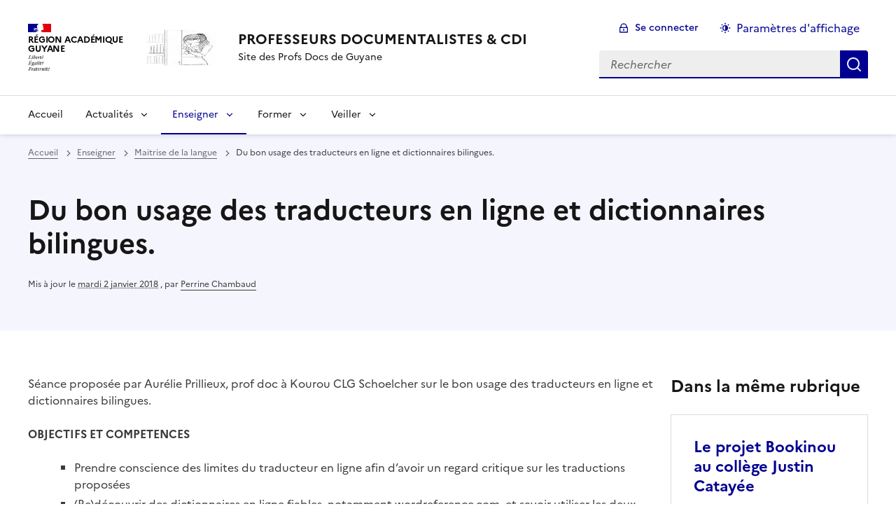

--- FILE ---
content_type: text/html; charset=utf-8
request_url: https://doc.dis.ac-guyane.fr/Du-bon-usage-des-traducteurs-en-ligne-et-dictionnaires-bilingues.html
body_size: 10383
content:
<!DOCTYPE html>
<html dir="ltr" lang="fr" class="ltr fr no-js" data-fr-scheme="system">
<head>
	<script type='text/javascript'>/*<![CDATA[*/(function(H){H.className=H.className.replace(/\bno-js\b/,'js')})(document.documentElement);/*]]>*/</script>
	<title>PROFESSEURS DOCUMENTALISTES &amp; CDI - Site des Profs Docs de Guyane</title>
	<meta name="description" content="Site officiel des professeurs documentalistes de l&#039;acad&#233;mie de Guyane" />
	<meta http-equiv="Content-Type" content="text/html; charset=utf-8" />
<meta name="viewport" content="width=device-width, initial-scale=1" />


<link rel="alternate" type="application/rss+xml" title="Syndiquer tout le site" href="spip.php?page=backend" />


<link rel="stylesheet" href="squelettes-dist/css/spip.css?1764939192" type="text/css" />
<script>
var mediabox_settings={"auto_detect":true,"ns":"box","tt_img":true,"sel_g":"#documents_portfolio a[type='image\/jpeg'],#documents_portfolio a[type='image\/png'],#documents_portfolio a[type='image\/gif']","sel_c":".mediabox","str_ssStart":"Diaporama","str_ssStop":"Arr\u00eater","str_cur":"{current}\/{total}","str_prev":"Pr\u00e9c\u00e9dent","str_next":"Suivant","str_close":"Fermer","str_loading":"Chargement\u2026","str_petc":"Taper \u2019Echap\u2019 pour fermer","str_dialTitDef":"Boite de dialogue","str_dialTitMed":"Affichage d\u2019un media","splash_url":"","lity":{"skin":"_simple-dark","maxWidth":"90%","maxHeight":"90%","minWidth":"400px","minHeight":"","slideshow_speed":"2500","opacite":"0.9","defaultCaptionState":"expanded"}};
</script>
<!-- insert_head_css -->
<link rel="stylesheet" href="plugins-dist/mediabox/lib/lity/lity.css?1764940470" type="text/css" media="all" />
<link rel="stylesheet" href="plugins-dist/mediabox/lity/css/lity.mediabox.css?1764940470" type="text/css" media="all" />
<link rel="stylesheet" href="plugins-dist/mediabox/lity/skins/_simple-dark/lity.css?1764940470" type="text/css" media="all" /><link rel='stylesheet' type='text/css' media='all' href='plugins-dist/porte_plume/css/barre_outils.css?1764940472' />
<link rel='stylesheet' type='text/css' media='all' href='local/cache-css/cssdyn-css_barre_outils_icones_css-3a88f467.css?1765221399' />

<!-- Debut CS -->
<link rel="stylesheet" href="local/couteau-suisse/header.css" type="text/css" media="all" />
<!-- Fin CS -->

<link rel='stylesheet' type='text/css' media='all' href='sites/doc.dis.ac-guyane.fr//plugins/jquery_ui/css/ui/jquery-ui.css' />
<link rel="stylesheet" href="sites/doc.dis.ac-guyane.fr//plugins/modeles_media/css/media.css" type="text/css" media="all" /><link rel="stylesheet" href="sites/doc.dis.ac-guyane.fr//plugins/albums/css/albums.css" type="text/css" />


<link rel="stylesheet" href="sites/doc.dis.ac-guyane.fr//plugins/squelette-spip-dsfr-main-1.11.0/v1.11.0/dsfr/dsfr.min.css?1720787982" type="text/css" />
<link rel="stylesheet" href="sites/doc.dis.ac-guyane.fr//plugins/squelette-spip-dsfr-main-1.11.0/v1.11.0/dsfr/utility/utility.main.css?1720787982" type="text/css" />
<link rel="stylesheet" href="sites/doc.dis.ac-guyane.fr//plugins/squelette-spip-dsfr-main-1.11.0/v1.11.0/dsfr/dsfr.spip.css?1764759448" type="text/css" />
<link rel="stylesheet" href="sites/doc.dis.ac-guyane.fr//plugins/squelette-spip-dsfr-main-1.11.0/v1.11.0/dsfr/perso.css?1725964108" type="text/css" />



<script src="prive/javascript/jquery.js?1764939440" type="text/javascript"></script>

<script src="prive/javascript/jquery.form.js?1764939440" type="text/javascript"></script>

<script src="prive/javascript/jquery.autosave.js?1764939440" type="text/javascript"></script>

<script src="prive/javascript/jquery.placeholder-label.js?1764939440" type="text/javascript"></script>

<script src="prive/javascript/ajaxCallback.js?1764939440" type="text/javascript"></script>

<script src="prive/javascript/js.cookie.js?1764939440" type="text/javascript"></script>

<script src="sites/doc.dis.ac-guyane.fr//plugins/jquery_ui/prive/javascript/ui/jquery-ui.js?1730746761" type="text/javascript"></script>
<!-- insert_head -->
<script src="plugins-dist/mediabox/lib/lity/lity.js?1764940470" type="text/javascript"></script>
<script src="plugins-dist/mediabox/lity/js/lity.mediabox.js?1764940470" type="text/javascript"></script>
<script src="plugins-dist/mediabox/javascript/spip.mediabox.js?1764940470" type="text/javascript"></script><script type='text/javascript' src='plugins-dist/porte_plume/javascript/jquery.markitup_pour_spip.js?1764940472'></script>
<script type='text/javascript' src='plugins-dist/porte_plume/javascript/jquery.previsu_spip.js?1764940472'></script>
<script type='text/javascript' src='local/cache-js/jsdyn-javascript_porte_plume_start_js-030e6f11.js?1765221399'></script>

<!-- Debut CS -->
<script src="local/couteau-suisse/header.js" type="text/javascript"></script>
<!-- Fin CS -->

<script type='text/javascript' src='local/cache-js/jsdyn-jquery_cookiebar_js-3c0a4ee3.js?1765221399'></script>
<script type='text/javascript' src='sites/doc.dis.ac-guyane.fr//plugins/squelette-spip-dsfr-main-1.11.0/v1.11.0/js/jquery.cookiebar.call.js'></script><script src="sites/doc.dis.ac-guyane.fr//plugins/legendes/javascript/jquery.annotate.js" type="text/javascript"></script><link rel="stylesheet" href="sites/doc.dis.ac-guyane.fr//plugins/legendes/legendes.css" type="text/css" media="screen" />






<meta name="generator" content="SPIP 4.4.7" />





<meta name="theme-color" content="#000091"><!-- Défini la couleur de thème du navigateur (Safari/Android) -->
<link rel="apple-touch-icon" href="sites/doc.dis.ac-guyane.fr//plugins/squelette-spip-dsfr-main-1.11.0/v1.11.0/favicon/apple-touch-icon.png"><!-- 180×180 -->
<link rel="icon" href="sites/doc.dis.ac-guyane.fr//plugins/squelette-spip-dsfr-main-1.11.0/v1.11.0/favicon/favicon.svg" type="image/svg+xml">
<link rel="shortcut icon" href="sites/doc.dis.ac-guyane.fr//plugins/squelette-spip-dsfr-main-1.11.0/v1.11.0/favicon/favicon.ico" type="image/x-icon"><!-- 32×32 -->
<link rel="manifest" href="sites/doc.dis.ac-guyane.fr//plugins/squelette-spip-dsfr-main-1.11.0/v1.11.0/favicon/manifest.webmanifest" crossorigin="use-credentials"></head>

<body id="top"  class="pas_surlignable page_article ">
<header role="banner" class="fr-header">
    <div class="fr-header__body">
        <div class="fr-container">
            <div class="fr-header__body-row">
                <div class="fr-header__brand fr-enlarge-link">
                    <div class="fr-header__brand-top">
                        <div class="fr-header__logo">
                            <p class="fr-logo">
                                Région Académique<br>Guyane
								
                            </p>
                        </div>
                         
                            <div class="fr-header__operator">
                                <img
	src="IMG/logo/siteon0.jpg?1499193242" class='fr-responsive-img'
	width="100"
	height="158" alt='Logo du site PROFESSEURS DOCUMENTALISTES &#38; CDI'/>
                                <!-- L’alternative de l’image (attribut alt) doit impérativement être renseignée et reprendre le texte visible dans l’image -->
                            </div>
                        
                        <div class="fr-header__navbar">
                            <button class="fr-btn--search fr-btn" data-fr-opened="false" aria-controls="modal-recherche" title="Rechercher">
                                Rechercher
                            </button>
                            <button class="fr-btn--menu fr-btn" data-fr-opened="false" aria-controls="modal-menu" aria-haspopup="menu" title="Menu" id="fr-btn-menu-mobile-3">
                                Menu
                            </button>
                        </div>
                    </div>
                    <div class="fr-header__service">
                        <a href="https://doc.dis.ac-guyane.fr" title="Accueil - PROFESSEURS DOCUMENTALISTES  &amp; CDI"   aria-label="revenir à l'accueil du site">
                            <p class="fr-header__service-title">PROFESSEURS DOCUMENTALISTES  &amp; CDI</p>
                        </a>
                        <p class="fr-header__service-tagline">Site des Profs Docs de Guyane</p>
                    </div>
                </div>
                <div class="fr-header__tools">
                    <div class="fr-header__tools-links">
                        <ul class="fr-btns-group">
                             
                             <li>
                            <a class="fr-btn fr-fi-lock-line" href="spip.php?page=connexion&amp;url=Du-bon-usage-des-traducteurs-en-ligne-et-dictionnaires-bilingues.html" aria-label="ouvrir le formulaire de connexion" title="connexion" rel="nofollow">Se connecter</a>
                            </li>
                            
                            
                            
							<li>
								<button class="fr-link fr-fi-theme-fill fr-link--icon-left fr-pt-0" aria-controls="fr-theme-modal" data-fr-opened="false" aria-label="Changer les paramêtres d'affichage" title="Paramètres d'affichage">Paramètres d'affichage</button>
							</li>
                        </ul>
                    </div>
					<!-- PERSONNALISATION GUYANE - Affichage du nom de l'utilisateur connecté -->
                    
                    <div class="fr-header__search fr-modal" id="modal-recherche">
                        <div class="fr-container fr-container-lg--fluid">
                            <button class="fr-btn--close fr-btn" aria-controls="modal-recherche">Fermer</button>
                                <form action="spip.php?page=recherche" method="get">
	<div class="fr-search-bar" id="formulaire_recherche" role="search">
		<input name="page" value="recherche" type="hidden"
>

		
		<label for="recherche" class="fr-label">Rechercher :</label>
		<input type="search" class="fr-input" size="10" placeholder="Rechercher" name="recherche" id="recherche" accesskey="4" autocapitalize="off" autocorrect="off"
		/><button type="submit" class="fr-btn" value="Rechercher" title="Rechercher" />


</div>
</form>

                        </div>
                    </div>
                </div>
            </div>
        </div>
    </div>
    <div class="fr-header__menu fr-modal" id="modal-menu" aria-labelledby="fr-btn-menu-mobile-1">
        <div class="fr-container">
            <button class="fr-btn--close fr-btn" aria-controls="modal-menu">Fermer</button>
            <div class="fr-header__menu-links"></div>
			   <nav class="fr-nav" id="header-navigation" role="navigation" aria-label="Menu principal">
    <ul class="fr-nav__list">
		<li class="fr-nav__item active">
			<a class="fr-nav__link active" href="https://doc.dis.ac-guyane.fr" target="_self"   aria-label="revenir à l'accueil du site" title="Accueil">Accueil</a>
		</li>
        
        <li class="fr-nav__item">
            
                <button class="fr-nav__btn" aria-expanded="false" aria-controls="mega-menu-5"  aria-label="Déplier la rubrique Actualités">Actualités</button>
                <div class="fr-collapse fr-mega-menu" id="mega-menu-5" tabindex="-1">
                    <div class="fr-container fr-container--fluid fr-container-lg">
                        <button class="fr-btn--close fr-btn" aria-controls="mega-menu-5">Fermer</button>
                        <div class="fr-grid-row fr-grid-row-lg--gutters">
                            <div class="fr-col-12 fr-col-lg-8 fr-col-offset-lg-4--right fr-mb-4v">
                                <div class="fr-mega-menu__leader">
                                    <h4 class="fr-h4 fr-mb-2v">Actualités</h4>
                                    <p class="fr-hidden fr-unhidden-lg"></p>
                                    <a class="fr-link fr-fi-arrow-right-line fr-link--icon-right fr-link--align-on-content" href="-accompagner-.html" aria-label="Ouvrir la rubrique Actualités" title="Voir tout">Voir toute la rubrique</a>
                                </div>
                            </div>
                        
                        <div class="fr-col-12 fr-col-lg-3">
                            <h5 class="fr-mega-menu__category">
                                <a class="fr-nav__link" href="-Archives-.html" target="_self"  aria-label="Ouvrir la rubrique Archives" title="Archives">Archives</a>
                            </h5>
                            
                            <ul class="fr-mega-menu__list">
                                
                                <li>
                                    <a class="fr-nav__link" href="-pole-vie-de-l-eleve-.html" target="_self"  aria-label="Ouvrir la rubrique Bulletins académiques Pôle vie de l&#8217;élève" title="Bulletins académiques Pôle vie de l&#8217;élève">Bulletins académiques Pôle vie de l&#8217;élève</a>
                                </li>
                                
                                <li>
                                    <a class="fr-nav__link" href="-revue-de-presse-.html" target="_self"  aria-label="Ouvrir la rubrique Revue de presse" title="Revue de presse">Revue de presse</a>
                                </li>
                                

                            </ul>
                            
                        </div>
                        
                        <div class="fr-col-12 fr-col-lg-3">
                            <h5 class="fr-mega-menu__category">
                                <a class="fr-nav__link" href="-Ressources-112-.html" target="_self"  aria-label="Ouvrir la rubrique Ressources" title="Ressources">Ressources</a>
                            </h5>
                            
                        </div>
                        
                        <div class="fr-col-12 fr-col-lg-3">
                            <h5 class="fr-mega-menu__category">
                                <a class="fr-nav__link" href="-Textes-academiques-92-.html" target="_self"  aria-label="Ouvrir la rubrique Textes académiques" title="Textes académiques">Textes académiques</a>
                            </h5>
                            
                        </div>
                        
                        <div class="fr-col-12 fr-col-lg-3">
                            <h5 class="fr-mega-menu__category">
                                <a class="fr-nav__link" href="-Textes-institutionnels-91-.html" target="_self"  aria-label="Ouvrir la rubrique Textes institutionnels" title="Textes institutionnels">Textes institutionnels</a>
                            </h5>
                            
                        </div>
                        
                        </div>
                    </div>
                </div>
            
        </li>
        
        <li class="fr-nav__item">
            
                <button class="fr-nav__btn" aria-expanded="false" aria-controls="mega-menu-1" on aria-current="true" aria-label="Déplier la rubrique Enseigner">Enseigner</button>
                <div class="fr-collapse fr-mega-menu" id="mega-menu-1" tabindex="-1">
                    <div class="fr-container fr-container--fluid fr-container-lg">
                        <button class="fr-btn--close fr-btn" aria-controls="mega-menu-1">Fermer</button>
                        <div class="fr-grid-row fr-grid-row-lg--gutters">
                            <div class="fr-col-12 fr-col-lg-8 fr-col-offset-lg-4--right fr-mb-4v">
                                <div class="fr-mega-menu__leader">
                                    <h4 class="fr-h4 fr-mb-2v">Enseigner</h4>
                                    <p class="fr-hidden fr-unhidden-lg"></p>
                                    <a class="fr-link fr-fi-arrow-right-line fr-link--icon-right fr-link--align-on-content" href="-01-enseigner-.html" aria-label="Ouvrir la rubrique Enseigner" title="Voir tout">Voir toute la rubrique</a>
                                </div>
                            </div>
                        
                        <div class="fr-col-12 fr-col-lg-3">
                            <h5 class="fr-mega-menu__category">
                                <a class="fr-nav__link" href="-rubrique-12-.html" target="_self"  aria-label="Ouvrir la rubrique DOC" title="DOC">DOC</a>
                            </h5>
                            
                            <ul class="fr-mega-menu__list">
                                
                                <li>
                                    <a class="fr-nav__link" href="-maitrise-de-la-langue-.html" target="_self"  aria-label="Ouvrir la rubrique Maîtrise de la langue " title="Maîtrise de la langue ">Maîtrise de la langue </a>
                                </li>
                                
                                <li>
                                    <a class="fr-nav__link" href="-mutualisons-nos-seances-.html" target="_self"  aria-label="Ouvrir la rubrique Mutualisons nos séances " title="Mutualisons nos séances ">Mutualisons nos séances </a>
                                </li>
                                
                                <li>
                                    <a class="fr-nav__link" href="-parcours-avenir-.html" target="_self"  aria-label="Ouvrir la rubrique Parcours avenir" title="Parcours avenir">Parcours avenir</a>
                                </li>
                                
                                <li>
                                    <a class="fr-nav__link" href="-parcours-citoyen-.html" target="_self"  aria-label="Ouvrir la rubrique Parcours citoyen" title="Parcours citoyen">Parcours citoyen</a>
                                </li>
                                
                                <li>
                                    <a class="fr-nav__link" href="-webradio-.html" target="_self"  aria-label="Ouvrir la rubrique Webradio &amp; Webdocumentaire" title="Webradio &amp; Webdocumentaire">Webradio &amp; Webdocumentaire</a>
                                </li>
                                

                            </ul>
                            
                        </div>
                        
                        <div class="fr-col-12 fr-col-lg-3">
                            <h5 class="fr-mega-menu__category">
                                <a class="fr-nav__link" href="-EMI-117-.html" target="_self"  aria-label="Ouvrir la rubrique EMI" title="EMI">EMI</a>
                            </h5>
                            
                        </div>
                        
                        <div class="fr-col-12 fr-col-lg-3">
                            <h5 class="fr-mega-menu__category">
                                <a class="fr-nav__link" href="-Maitrise-de-la-langue-118-.html" target="_self" on aria-current="page" aria-label="Ouvrir la rubrique Maitrise de la langue" title="Maitrise de la langue">Maitrise de la langue</a>
                            </h5>
                            
                        </div>
                        
                        <div class="fr-col-12 fr-col-lg-3">
                            <h5 class="fr-mega-menu__category">
                                <a class="fr-nav__link" href="-Mutualisons-nos-seances-pedagogiques-.html" target="_self"  aria-label="Ouvrir la rubrique Mutualisons nos séances pédagogiques" title="Mutualisons nos séances pédagogiques">Mutualisons nos séances pédagogiques</a>
                            </h5>
                            
                        </div>
                        
                        <div class="fr-col-12 fr-col-lg-3">
                            <h5 class="fr-mega-menu__category">
                                <a class="fr-nav__link" href="-Parcours-avenir-98-.html" target="_self"  aria-label="Ouvrir la rubrique Parcours avenir" title="Parcours avenir">Parcours avenir</a>
                            </h5>
                            
                        </div>
                        
                        <div class="fr-col-12 fr-col-lg-3">
                            <h5 class="fr-mega-menu__category">
                                <a class="fr-nav__link" href="-Parcours-citoyen-99-.html" target="_self"  aria-label="Ouvrir la rubrique Parcours citoyen" title="Parcours citoyen">Parcours citoyen</a>
                            </h5>
                            
                        </div>
                        
                        <div class="fr-col-12 fr-col-lg-3">
                            <h5 class="fr-mega-menu__category">
                                <a class="fr-nav__link" href="-Parcours-d-education-artistique-et-culturel-.html" target="_self"  aria-label="Ouvrir la rubrique Parcours d&#8217;éducation artistique et culturel" title="Parcours d&#8217;éducation artistique et culturel">Parcours d&#8217;éducation artistique et culturel</a>
                            </h5>
                            
                        </div>
                        
                        <div class="fr-col-12 fr-col-lg-3">
                            <h5 class="fr-mega-menu__category">
                                <a class="fr-nav__link" href="-Prix-BD-Z-iles-122-.html" target="_self"  aria-label="Ouvrir la rubrique Prix BD Z&#8217;îles &amp; Prix Manga Guyane" title="Prix BD Z&#8217;îles &amp; Prix Manga Guyane">Prix BD Z&#8217;îles &amp; Prix Manga Guyane</a>
                            </h5>
                            
                            <ul class="fr-mega-menu__list">
                                
                                <li>
                                    <a class="fr-nav__link" href="-Prix-Mang-Amazonie-.html" target="_self"  aria-label="Ouvrir la rubrique Prix Mang&#8217;Amazonie" title="Prix Mang&#8217;Amazonie">Prix Mang&#8217;Amazonie</a>
                                </li>
                                

                            </ul>
                            
                        </div>
                        
                        <div class="fr-col-12 fr-col-lg-3">
                            <h5 class="fr-mega-menu__category">
                                <a class="fr-nav__link" href="-Prix-Carbet-.html" target="_self"  aria-label="Ouvrir la rubrique Prix Carbet" title="Prix Carbet">Prix Carbet</a>
                            </h5>
                            
                        </div>
                        
                        <div class="fr-col-12 fr-col-lg-3">
                            <h5 class="fr-mega-menu__category">
                                <a class="fr-nav__link" href="-SNT-.html" target="_self"  aria-label="Ouvrir la rubrique SNT" title="SNT">SNT</a>
                            </h5>
                            
                        </div>
                        
                        <div class="fr-col-12 fr-col-lg-3">
                            <h5 class="fr-mega-menu__category">
                                <a class="fr-nav__link" href="-TraAM-.html" target="_self"  aria-label="Ouvrir la rubrique TraAM" title="TraAM">TraAM</a>
                            </h5>
                            
                            <ul class="fr-mega-menu__list">
                                
                                <li>
                                    <a class="fr-nav__link" href="-Compte-rendu-.html" target="_self"  aria-label="Ouvrir la rubrique Comptes rendus" title="Comptes rendus">Comptes rendus</a>
                                </li>
                                
                                <li>
                                    <a class="fr-nav__link" href="-Productions-Inter-.html" target="_self"  aria-label="Ouvrir la rubrique Productions Inter" title="Productions Inter">Productions Inter</a>
                                </li>
                                
                                <li>
                                    <a class="fr-nav__link" href="-Production-.html" target="_self"  aria-label="Ouvrir la rubrique Productions Intra" title="Productions Intra">Productions Intra</a>
                                </li>
                                
                                <li>
                                    <a class="fr-nav__link" href="-Ressources-131-.html" target="_self"  aria-label="Ouvrir la rubrique Ressources" title="Ressources">Ressources</a>
                                </li>
                                

                            </ul>
                            
                        </div>
                        
                        <div class="fr-col-12 fr-col-lg-3">
                            <h5 class="fr-mega-menu__category">
                                <a class="fr-nav__link" href="-Webradio-Webdocumentaire-.html" target="_self"  aria-label="Ouvrir la rubrique Webradio &amp; Webdocumentaire" title="Webradio &amp; Webdocumentaire">Webradio &amp; Webdocumentaire</a>
                            </h5>
                            
                        </div>
                        
                        </div>
                    </div>
                </div>
            
        </li>
        
        <li class="fr-nav__item">
            
                <button class="fr-nav__btn" aria-expanded="false" aria-controls="mega-menu-2"  aria-label="Déplier la rubrique Former">Former</button>
                <div class="fr-collapse fr-mega-menu" id="mega-menu-2" tabindex="-1">
                    <div class="fr-container fr-container--fluid fr-container-lg">
                        <button class="fr-btn--close fr-btn" aria-controls="mega-menu-2">Fermer</button>
                        <div class="fr-grid-row fr-grid-row-lg--gutters">
                            <div class="fr-col-12 fr-col-lg-8 fr-col-offset-lg-4--right fr-mb-4v">
                                <div class="fr-mega-menu__leader">
                                    <h4 class="fr-h4 fr-mb-2v">Former</h4>
                                    <p class="fr-hidden fr-unhidden-lg"></p>
                                    <a class="fr-link fr-fi-arrow-right-line fr-link--icon-right fr-link--align-on-content" href="-02-former-.html" aria-label="Ouvrir la rubrique Former" title="Voir tout">Voir toute la rubrique</a>
                                </div>
                            </div>
                        
                        <div class="fr-col-12 fr-col-lg-3">
                            <h5 class="fr-mega-menu__category">
                                <a class="fr-nav__link" href="-Concours-.html" target="_self"  aria-label="Ouvrir la rubrique Concours" title="Concours">Concours</a>
                            </h5>
                            
                        </div>
                        
                        <div class="fr-col-12 fr-col-lg-3">
                            <h5 class="fr-mega-menu__category">
                                <a class="fr-nav__link" href="-Demarrer-dans-le-metier-.html" target="_self"  aria-label="Ouvrir la rubrique Démarrer dans le métier " title="Démarrer dans le métier ">Démarrer dans le métier </a>
                            </h5>
                            
                        </div>
                        
                        <div class="fr-col-12 fr-col-lg-3">
                            <h5 class="fr-mega-menu__category">
                                <a class="fr-nav__link" href="-doc-.html" target="_self"  aria-label="Ouvrir la rubrique DOC" title="DOC">DOC</a>
                            </h5>
                            
                            <ul class="fr-mega-menu__list">
                                
                                <li>
                                    <a class="fr-nav__link" href="-neo-contractuels-.html" target="_self"  aria-label="Ouvrir la rubrique Néo-contractuels" title="Néo-contractuels">Néo-contractuels</a>
                                </li>
                                

                            </ul>
                            
                        </div>
                        
                        <div class="fr-col-12 fr-col-lg-3">
                            <h5 class="fr-mega-menu__category">
                                <a class="fr-nav__link" href="-Formation-continue-105-.html" target="_self"  aria-label="Ouvrir la rubrique Formation continue" title="Formation continue">Formation continue</a>
                            </h5>
                            
                        </div>
                        
                        <div class="fr-col-12 fr-col-lg-3">
                            <h5 class="fr-mega-menu__category">
                                <a class="fr-nav__link" href="-Formation-stagiaires-.html" target="_self"  aria-label="Ouvrir la rubrique Formation stagiaires" title="Formation stagiaires">Formation stagiaires</a>
                            </h5>
                            
                        </div>
                        
                        <div class="fr-col-12 fr-col-lg-3">
                            <h5 class="fr-mega-menu__category">
                                <a class="fr-nav__link" href="-Vie-dans-les-bassins-.html" target="_self"  aria-label="Ouvrir la rubrique Vie dans les bassins " title="Vie dans les bassins ">Vie dans les bassins </a>
                            </h5>
                            
                            <ul class="fr-mega-menu__list">
                                
                                <li>
                                    <a class="fr-nav__link" href="-Bassin-de-Cayenne-108-.html" target="_self"  aria-label="Ouvrir la rubrique Bassin de Cayenne" title="Bassin de Cayenne">Bassin de Cayenne</a>
                                </li>
                                
                                <li>
                                    <a class="fr-nav__link" href="-Bassin-de-Kourou-107-.html" target="_self"  aria-label="Ouvrir la rubrique Bassin de Kourou" title="Bassin de Kourou">Bassin de Kourou</a>
                                </li>
                                
                                <li>
                                    <a class="fr-nav__link" href="-Bassin-de-SLM-106-.html" target="_self"  aria-label="Ouvrir la rubrique Bassin de SLM" title="Bassin de SLM">Bassin de SLM</a>
                                </li>
                                
                                <li>
                                    <a class="fr-nav__link" href="-Outils-communs-.html" target="_self"  aria-label="Ouvrir la rubrique Outils communs" title="Outils communs">Outils communs</a>
                                </li>
                                

                            </ul>
                            
                        </div>
                        
                        </div>
                    </div>
                </div>
            
        </li>
        
        <li class="fr-nav__item">
            
                <button class="fr-nav__btn" aria-expanded="false" aria-controls="mega-menu-4"  aria-label="Déplier la rubrique Veiller">Veiller</button>
                <div class="fr-collapse fr-mega-menu" id="mega-menu-4" tabindex="-1">
                    <div class="fr-container fr-container--fluid fr-container-lg">
                        <button class="fr-btn--close fr-btn" aria-controls="mega-menu-4">Fermer</button>
                        <div class="fr-grid-row fr-grid-row-lg--gutters">
                            <div class="fr-col-12 fr-col-lg-8 fr-col-offset-lg-4--right fr-mb-4v">
                                <div class="fr-mega-menu__leader">
                                    <h4 class="fr-h4 fr-mb-2v">Veiller</h4>
                                    <p class="fr-hidden fr-unhidden-lg"></p>
                                    <a class="fr-link fr-fi-arrow-right-line fr-link--icon-right fr-link--align-on-content" href="-04-connecter-.html" aria-label="Ouvrir la rubrique Veiller" title="Voir tout">Voir toute la rubrique</a>
                                </div>
                            </div>
                        
                        <div class="fr-col-12 fr-col-lg-3">
                            <h5 class="fr-mega-menu__category">
                                <a class="fr-nav__link" href="-Continuite-pedagogique-135-.html" target="_self"  aria-label="Ouvrir la rubrique Continuité pédagogique" title="Continuité pédagogique">Continuité pédagogique</a>
                            </h5>
                            
                        </div>
                        
                        <div class="fr-col-12 fr-col-lg-3">
                            <h5 class="fr-mega-menu__category">
                                <a class="fr-nav__link" href="-doc-29-.html" target="_self"  aria-label="Ouvrir la rubrique DOC" title="DOC">DOC</a>
                            </h5>
                            
                            <ul class="fr-mega-menu__list">
                                
                                <li>
                                    <a class="fr-nav__link" href="-outils-32-.html" target="_self"  aria-label="Ouvrir la rubrique Outils" title="Outils">Outils</a>
                                </li>
                                
                                <li>
                                    <a class="fr-nav__link" href="-ressources-numeriques-.html" target="_self"  aria-label="Ouvrir la rubrique Ressources numériques" title="Ressources numériques">Ressources numériques</a>
                                </li>
                                
                                <li>
                                    <a class="fr-nav__link" href="-veille-documentaire-.html" target="_self"  aria-label="Ouvrir la rubrique Veille documentaire" title="Veille documentaire">Veille documentaire</a>
                                </li>
                                

                            </ul>
                            
                        </div>
                        
                        <div class="fr-col-12 fr-col-lg-3">
                            <h5 class="fr-mega-menu__category">
                                <a class="fr-nav__link" href="-Lettre-Edu_Num-Documentation-.html" target="_self"  aria-label="Ouvrir la rubrique Lettre Édu_Num Documentation" title="Lettre Édu_Num Documentation">Lettre Édu_Num Documentation</a>
                            </h5>
                            
                        </div>
                        
                        <div class="fr-col-12 fr-col-lg-3">
                            <h5 class="fr-mega-menu__category">
                                <a class="fr-nav__link" href="-Lettre-Edu_Num-EMI-.html" target="_self"  aria-label="Ouvrir la rubrique Lettre Édu_Num EMI" title="Lettre Édu_Num EMI">Lettre Édu_Num EMI</a>
                            </h5>
                            
                        </div>
                        
                        <div class="fr-col-12 fr-col-lg-3">
                            <h5 class="fr-mega-menu__category">
                                <a class="fr-nav__link" href="-Ressources-numeriques-116-.html" target="_self"  aria-label="Ouvrir la rubrique Ressources numériques" title="Ressources numériques">Ressources numériques</a>
                            </h5>
                            
                        </div>
                        
                        <div class="fr-col-12 fr-col-lg-3">
                            <h5 class="fr-mega-menu__category">
                                <a class="fr-nav__link" href="-Une-doc-en-veille-.html" target="_self"  aria-label="Ouvrir la rubrique Une doc en veille" title="Une doc en veille">Une doc en veille</a>
                            </h5>
                            
                        </div>
                        
                        </div>
                    </div>
                </div>
            
        </li>
        
    </ul>
</nav> 
			
        </div>
    </div>
</header>
<main id="main" role="main" class="fr-pb-6w">

	<section class="fr-acticle-header fr-background-alt--blue-france">
		<div class="fr-container ">

			<nav role="navigation" class="fr-breadcrumb" aria-label="vous êtes ici :">
				<button class="fr-breadcrumb__button" aria-expanded="false" aria-controls="breadcrumb-1">Voir le fil d’Ariane</button>
				<div class="fr-collapse" id="breadcrumb-1">
					<ol class="fr-breadcrumb__list">
						<li><a class="fr-breadcrumb__link" title="Accueil du site" aria-label="revenir à l'accueil du site"  href="https://doc.dis.ac-guyane.fr/">Accueil</a></li>
						
						<li><a class="fr-breadcrumb__link" title="Enseigner" href="-01-enseigner-.html" aria-label="ouvrir la rubrique Enseigner" >Enseigner</a>
						</li>
						
						<li><a class="fr-breadcrumb__link" title="Maitrise de la langue" href="-Maitrise-de-la-langue-118-.html" aria-label="ouvrir la rubrique Maitrise de la langue" >Maitrise de la langue</a>
						</li>
						
						<li><a class="fr-breadcrumb__link" aria-current="page">Du bon usage des traducteurs en ligne et dictionnaires bilingues.</a></li>
					</ol>
				</div>
			</nav>
			
			<h1 class="fr-h1 ">Du bon usage des traducteurs en ligne et dictionnaires bilingues.</h1>
			

			
			
			<p class="fr-text--xs">Mis à jour le <abbr class="published" title="2018-01-02T21:41:55Z">mardi 2 janvier 2018</abbr>  <span class="sep">, </span><span class="auteurs">par  <span class="vcard author"><a class="url fn spip_in" href="_Perrine-Chambaud_.html">Perrine Chambaud</a></span></span></p>
			
			</div>

	</section>
	<div class="fr-container fr-mt-8w">
		<div class="fr-grid-row fr-grid-row--gutters">


			<!-- Colonne affichage principal -->
			<div class="fr-col-12 fr-col-md-8 fr-col-lg-9">
				<div class=""><p>Séance proposée par Aurélie Prillieux, prof doc à Kourou CLG Schoelcher sur le bon usage des traducteurs en ligne et dictionnaires bilingues.</p>
<p><strong>OBJECTIFS ET COMPETENCES</strong></p>
<ul class="spip" role="list"><li> Prendre conscience des limites du traducteur en ligne afin d’avoir un regard critique sur les traductions proposées</li><li> (Re)découvrir des dictionnaires en ligne fiables, notamment wordreference.com, et savoir utiliser les deux outils de façon complémentaire</li></ul>
<p>Socle- Domaine 2&nbsp;: Les méthodes et outils pour apprendre</p>
<ul class="spip" role="list"><li> Apprécier la fiabilité des informations recueillies en croisant différentes sources</li><li> Utiliser des outils numériques pour analyser des données ou une production (orale, artistique, motrice, technologique, etc.).</li></ul><!--[if !IE]><!--><iframe src="spip.php?page=pdfjs&amp;id_document=735" width="800" height="600" title="Sc&#233;nario p&#233;dagogique pdf" class="spip_document_735 lecteurpdf lecteufpdf-735 spip_documents spip_documents_center" name="pdf_735" allowfullscreen></iframe><!--<![endif]-->
<!--[if IE]><iframe src="IMG/pdf/seance_3eme_traducteurs_en_ligne.pdf" width="800" height="600" class="spip_document_735 lecteurpdf lecteufpdf-735 spip_documents spip_documents_center" title="Sc&#233;nario p&#233;dagogique pdf" name="pdf_735" allowfullscreen></iframe><![endif]--><!--[if !IE]><!--><iframe src="spip.php?page=pdfjs&amp;id_document=732" width="800" height="600" title="Fiche &#233;l&#232;ve pdf" class="spip_document_732 lecteurpdf lecteufpdf-732 spip_documents spip_documents_center" name="pdf_732" allowfullscreen></iframe><!--<![endif]-->
<!--[if IE]><iframe src="IMG/pdf/fiche_eleve_3eme.pdf" width="800" height="600" class="spip_document_732 lecteurpdf lecteufpdf-732 spip_documents spip_documents_center" title="Fiche &#233;l&#232;ve pdf" name="pdf_732" allowfullscreen></iframe><![endif]-->
<p>Mots-clés&nbsp;: traducteur en ligne / dictionnaires / EMI</p></div>

				
				

				
				<div class=" documents_joints fr-mt-8w fr-col-12" id="documents_joints">
		<h2>Documents joints</h2>
		<div class="fr-grid-row fr-grid-row--gutters ">
			
			<div class="fr-col-12 fr-col-md-6">
				<div class="fr-card fr-enlarge-link fr-card--download transparent">
        <div class="fr-card__body">
            <div class="fr-card__content">
                <h3 class="fr-card__title">
                    <a href="IMG/docx/fiche_eleve.docx" target="_blank">
                        Fiche élève docx
                    </a>
                </h3>
                
                <div class="fr-card__end">
                    <p class="fr-card__detail">DOCX - 96.8 kio</p>
                </div>
            </div>
        </div>
        <div class="fr-tile__header">
            <div class="fr-tile__pictogram">
                <img src='plugins-dist/medias/prive/vignettes/docx.svg?1764940472' width="64" height="64" alt='' class='fr-artwork' />
            </div>
        </div>
    </div>			</div>
			
			<div class="fr-col-12 fr-col-md-6">
				<div class="fr-card fr-enlarge-link fr-card--download transparent">
        <div class="fr-card__body">
            <div class="fr-card__content">
                <h3 class="fr-card__title">
                    <a href="IMG/docx/seance_3eme_traducteurs_en_ligne.docx" target="_blank">
                        Scénario pédagogique docx
                    </a>
                </h3>
                
                <div class="fr-card__end">
                    <p class="fr-card__detail">DOCX - 18.5 kio</p>
                </div>
            </div>
        </div>
        <div class="fr-tile__header">
            <div class="fr-tile__pictogram">
                <img src='plugins-dist/medias/prive/vignettes/docx.svg?1764940472' width="64" height="64" alt='' class='fr-artwork' />
            </div>
        </div>
    </div>			</div>
			
		</div>
	</div><!--#documents_joints-->

				

				
				<a href="#forum" name="forum" id="forum"></a>				


			</div><!-- Fin Colonne affichage principal -->




			<!-- Colonne affichage autres articles -->
			<div class="fr-col-12 fr-col-md-4 fr-col-lg-3">
				



				
				
					<h4>Dans la même rubrique</h4>
						<div class="fr-grid-row fr-grid-row--gutters">
							
								<div class="fr-col-12 fr-col-sm-6 fr-col-md-12">
									<div class="fr-card fr-enlarge-link transparent">
		<div class="fr-card__body">
			<div class="fr-card__content">
				<h3 class="fr-card__title">
					<a aria-describedby=" 

Des boîtes à histoire "Bookinou" ont été mises en place dans les écoles maternelles et le (…) " aria-label="Ouvrir l'article Le projet Bookinou au collège Justin Catayée" title="Le projet Bookinou au collège Justin Catayée" href="Le-projet-Bookinou-au-college-Justin-Catayee.html">Le projet Bookinou au collège Justin Catayée</a>
				</h3>
				<p class="fr-card__desc"> 

Des boîtes à histoire "Bookinou" ont été mises en place dans les écoles maternelles et le (…) </p>
				
				<div class="fr-card__end">
					<p class="fr-card__detail">7 avril 2025</p>
				</div>
			</div>
		</div>
		
	</div>								</div>
							
								<div class="fr-col-12 fr-col-sm-6 fr-col-md-12">
									<div class="fr-card fr-enlarge-link transparent">
		<div class="fr-card__body">
			<div class="fr-card__content">
				<h3 class="fr-card__title">
					<a aria-describedby=" 

La Société des amis du Muséum national d’histoire naturelle, propose un projet pédagogique qui (…) " aria-label="Ouvrir l'article La dictée du Muséum" title="La dictée du Muséum" href="La-dictee-du-Museum.html">La dictée du Muséum</a>
				</h3>
				<p class="fr-card__desc"> 

La Société des amis du Muséum national d’histoire naturelle, propose un projet pédagogique qui (…) </p>
				
				<div class="fr-card__end">
					<p class="fr-card__detail">5 novembre 2024</p>
				</div>
			</div>
		</div>
		
	</div>								</div>
							
								<div class="fr-col-12 fr-col-sm-6 fr-col-md-12">
									<div class="fr-card fr-enlarge-link transparent">
		<div class="fr-card__body">
			<div class="fr-card__content">
				<h3 class="fr-card__title">
					<a aria-describedby=" 

Dans le cadre du centenaire de l’obtention du Prix Goncourt accordé à René Maran pour son roman (…) " aria-label="Ouvrir l'article Atelier d&#8217;écriture autour de Batouala de René Maran avec Emmelyne Octavie" title="Atelier d&#8217;écriture autour de Batouala de René Maran avec Emmelyne Octavie" href="Atelier-d-ecriture-autour-de-Batouala-de-Rene-Maran-avec-Emmelyne-Octavie.html">Atelier d&#8217;écriture autour de Batouala de René Maran avec Emmelyne Octavie</a>
				</h3>
				<p class="fr-card__desc"> 

Dans le cadre du centenaire de l’obtention du Prix Goncourt accordé à René Maran pour son roman (…) </p>
				
				<div class="fr-card__end">
					<p class="fr-card__detail">7 novembre 2024</p>
				</div>
			</div>
		</div>
		
	</div>								</div>
							
						</div>
				

			</div>

			
		</div>
	</div>


</main>

<!-- footer avec partenaires -->
  <div class="fr-share fr-mt-5w">
	<div class="fr-container">
	<p class="fr-share__title">Partager la page</p>
	<ul class="fr-share__group">
		<li>
			<a class="fr-share__link fr-share__link--facebook" title="Partager sur Facebook - nouvelle fenêtre" href="https://www.facebook.com/sharer.php?u=https://doc.dis.ac-guyane.fr/Du-bon-usage-des-traducteurs-en-ligne-et-dictionnaires-bilingues.html" target="_blank" rel="noopener" onclick="window.open(this.href,'Partager sur Facebook','toolbar=no,location=yes,status=no,menubar=no,scrollbars=yes,resizable=yes,width=600,height=450'); event.preventDefault();">Partager sur Facebook</a>
		</li>
		<li>
			<!-- Les paramètres de la reqûete doivent être URI-encodés (ex: encodeURIComponent() en js) -->
			<a class="fr-share__link fr-share__link--twitter" title="Partager sur Twitter - nouvelle fenêtre" href="https://twitter.com/intent/tweet?url=https://doc.dis.ac-guyane.fr/Du-bon-usage-des-traducteurs-en-ligne-et-dictionnaires-bilingues.html&text=Du bon usage des traducteurs en ligne et dictionnaires bilingues.&via=[À MODIFIER - via]&hashtags=[À MODIFIER - hashtags]" target="_blank" rel="noopener" onclick="window.open(this.href,'Partager sur Twitter','toolbar=no,location=yes,status=no,menubar=no,scrollbars=yes,resizable=yes,width=600,height=420'); event.preventDefault();">Partager sur Twitter</a>
		</li>
		<li>
			<a class="fr-share__link fr-share__link--linkedin" title="Partager sur LinkedIn - nouvelle fenêtre" href="https://www.linkedin.com/shareArticle?url=https://doc.dis.ac-guyane.fr/Du-bon-usage-des-traducteurs-en-ligne-et-dictionnaires-bilingues.html&title=Du bon usage des traducteurs en ligne et dictionnaires bilingues." target="_blank" rel="noopener" onclick="window.open(this.href,'Partager sur LinkedIn','toolbar=no,location=yes,status=no,menubar=no,scrollbars=yes,resizable=yes,width=550,height=550'); event.preventDefault();">Partager sur LinkedIn</a>
		</li>
		<li>
			<a class="fr-share__link fr-share__link--mail" href="mailto:?subject=Du bon usage des traducteurs en ligne et dictionnaires bilingues.&body=Voir cette page du site PROFESSEURS DOCUMENTALISTES  &amp; CDI : https://doc.dis.ac-guyane.fr/Du-bon-usage-des-traducteurs-en-ligne-et-dictionnaires-bilingues.html" title="Partager par email" target="_blank">Partager par email</a>
		</li>
		<li>
			<button class="fr-share__link fr-share__link--copy" title="Copier dans le presse-papier" onclick="navigator.clipboard.writeText(window.location);alert('Adresse copiée dans le presse papier.');">Copier dans le presse-papier</button>
		</li>
	</ul>
</div>
</div>


  <!-- reseaux sociaux -->

<div class="fr-follow fr-mt-3w fr-background-alt--blue-france">
    <div class="fr-container">
        <div class="fr-grid-row">
            <div class="fr-col-12">
                <div class="fr-follow__social">
                    <p class="fr-h5">Suivez-nous
                        <br> sur les réseaux sociaux
                    </p>
                    <ul class="fr-btns-group fr-btns-group--lg">
                        
						 <li><a class="fr-btn--facebook fr-btn" aria-label="ouvrir la page Facebook" href="https://www.facebook.com/acguyane" target="_blank" title="Page Facebook">Facebook</a></li>
						 <li><a class="fr-btn--twitter-x fr-btn" aria-label="ouvrir la page Twitter" href="https://twitter.com/acguyane" target="_blank" title="Page Twitter">Twitter</a></li>
						 <li><a class="fr-btn--instagram fr-btn" aria-label="ouvrir la page Instagram" href="https://www.instagram.com/acguyane/" target="_blank" title="Page Instagram">Instagram</a></li>
						 <li><a class="fr-btn--linkedin fr-btn" aria-label="ouvrir la page Linkedin" href="https://www.facebook.com/acguyane" target="_blank" title="Page Linkedin">Linkedin</a></li>
						
						
                        <li><a class="fr-icon-rss-fill fr-btn" aria-label="S'abonner au flux RSS" href="spip.php?page=backend" target="_blank" title="S'abonner au flux RSS">RSS</a>
                    </ul>
                </div>
            </div>
        </div>
    </div>
</div>
<footer class="fr-footer fr-pb-3w" role="contentinfo" id="footer-1060">
    <div class="fr-container">
        <div class="fr-footer__body">
            <div class="fr-footer__brand fr-enlarge-link">
                <a href="https://doc.dis.ac-guyane.fr" title="Retour à l’accueil"   aria-label="Revenir à l'accueil du site">
                    <p class="fr-logo">
                        Région Académique<br>Guyane
                    </p>
                </a>
            </div>
            <div class="fr-footer__content">
                <p class="fr-footer__content-desc"> 2015 - 2026 PROFESSEURS DOCUMENTALISTES  &amp; CDI</p>
                <ul class="fr-footer__content-list">
                    
                    <li class="fr-footer__content-item">
                        <a class="fr-footer__content-link" target="_blank" href="https://www.ac-guyane.fr/" title="Ouvrir le site académie"   aria-label="ouvrir le site académie">académie</a>
                    </li>
                    
                    <li class="fr-footer__content-item">
                        <a class="fr-footer__content-link" target="_blank" href="https://www.education.gouv.fr/" title="Ouvrir le site education.gouv"   aria-label="ouvrir le site education.gouv">education.gouv</a>
                    </li>
                    
                    <li class="fr-footer__content-item">
                        <a class="fr-footer__content-link" target="_blank" href="https://eduscol.education.fr/" title="Ouvrir le site eduscol"   aria-label="ouvrir le site eduscol">eduscol</a>
                    </li>
                    
                    <li class="fr-footer__content-item">
                        <a class="fr-footer__content-link" target="_blank" href="https://wilapa-guyane.com/" title="Ouvrir le site wilapa"   aria-label="ouvrir le site wilapa">wilapa</a>
                    </li>
                    
                </ul>
            </div>
        </div>
		
        <div class="fr-footer__bottom">
            <ul class="fr-footer__bottom-list">
                <li class="fr-footer__bottom-item">
                    <a class="fr-footer__bottom-link" href="spip.php?page=plan"  title="Plan du site" aria-label="ouvrir le plan du site">Plan du site</a>
                </li>
				 
				<li class="fr-footer__bottom-item">
					<a class="fr-footer__bottom-link" href="spip.php?page=contact"  title="Contact" aria-label="ouvrir le formulaire de contact">Nous contacter</a>
				</li>
				
                <li class="fr-footer__bottom-item">
                    <a class="fr-footer__bottom-link" href="#">Accessibilité : non conforme</a>
                </li>
                <li class="fr-footer__bottom-item">
                    <a class="fr-footer__bottom-link" href="spip.php?page=mentions"  title="Mentions" aria-label="voir les mentions légales">Mentions légales</a>
                </li>
                 <li class="fr-footer__bottom-item"><a class="fr-footer__bottom-link" href="spip.php?page=donnees"  title="Utilisation de mes données" aria-label="Voir l'utilisation des données personnelles">Données personnelles</a></li>
                  <li class="fr-footer__bottom-item"><button class="fr-footer__bottom-link" data-fr-opened="false" aria-controls="fr-consent-modal" title="Voir les information sur l'utilisation des cookies">Gestion des cookies</button></li>
				<li class="fr-footer__bottom-item">
					<button class="fr-footer__bottom-link fr-fi-theme-fill fr-link--icon-left" aria-controls="fr-theme-modal" data-fr-opened="false" title="Modifier les paramêtres d'affichage">Paramètres d'affichage</button>
				</li>
				<li class="fr-footer__bottom-item">
					<a class="fr-footer__bottom-link fr-fi-rss-line fr-link--icon-left" href="spip.php?page=backend" title="S'abonner au flux RSS">Flux RSS</a>
				</li>
            </ul>
			

        </div>
    </div>
</footer>
  <dialog id="fr-consent-modal" class="fr-modal" role="dialog" aria-labelledby="fr-consent-modal-title">
    <div class="fr-container fr-container--fluid fr-container-md">
        <div class="fr-grid-row fr-grid-row--center">
            <div class="fr-col-12 fr-col-md-10 fr-col-lg-8">
                <div class="fr-modal__body">
                    <div class="fr-modal__header">
                        <button class="fr-btn--close fr-btn" aria-controls="fr-consent-modal">Fermer</button>
                    </div>
                    <div class="fr-modal__content">
                        <h1 id="fr-consent-modal-title" class="fr-modal__title">
                            Détails sur la gestion des cookies
                        </h1>
                        <p>Ce site utilise des Cookies pour comptabiliser les visites. Cette mémorisation se fait de manière anonyme et locale.</p>
<p>En poursuivant la navigation, vous acceptez l’utilisation de ces cookies.</p></div>
                </div>
            </div>
        </div>
    </div>
</dialog>


<dialog id="fr-theme-modal" class="fr-modal" role="dialog" aria-labelledby="fr-theme-modal-title">
	<div class="fr-container fr-container--fluid fr-container-md">
		<div class="fr-grid-row fr-grid-row--center">
			<div class="fr-col-12 fr-col-md-8 ">
				<div class="fr-modal__body">
					<div class="fr-modal__header">
						<button class="fr-link--close fr-link" aria-controls="fr-theme-modal">Fermer</button>
					</div>
					<div class="fr-modal__content">
						<h1 id="fr-theme-modal-title" class="fr-modal__title">
							Paramètres d’affichage
						</h1>
						<p>Choisissez un thème pour personnaliser l’apparence du site.</p>
						<div class="fr-grid-row fr-grid-row--gutters">
							<div class="fr-col">
								<div id="fr-display" class="fr-form-group fr-display">
									<div class="fr-form-group">
										<fieldset class="fr-fieldset">
											<div class="fr-fieldset__content">
												<div class="fr-radio-group fr-radio-rich">
													<input value="light" type="radio" id="fr-radios-theme-light" name="fr-radios-theme">
													<label class="fr-label" for="fr-radios-theme-light">Thème clair
													</label>
													<div class="fr-radio-rich__img" data-fr-inject-svg>
														<img src="sites/doc.dis.ac-guyane.fr//plugins/squelette-spip-dsfr-main-1.11.0/v1.11.0/img/light.svg" alt="">
														<!-- L’alternative de l’image (attribut alt) doit rester vide car l’image est illustrative et ne doit pas être restituée aux technologies d’assistance -->
													</div>
												</div>
												<div class="fr-radio-group fr-radio-rich">
													<input value="dark" type="radio" id="fr-radios-theme-dark" name="fr-radios-theme">
													<label class="fr-label" for="fr-radios-theme-dark">Thème sombre
													</label>
													<div class="fr-radio-rich__img" data-fr-inject-svg>
														<img src="sites/doc.dis.ac-guyane.fr//plugins/squelette-spip-dsfr-main-1.11.0/v1.11.0/img/dark.svg" alt="">
														<!-- L’alternative de l’image (attribut alt) doit rester vide car l’image est illustrative et ne doit pas être restituée aux technologies d’assistance -->
													</div>
												</div>
												<div class="fr-radio-group fr-radio-rich">
													<input value="system" type="radio" id="fr-radios-theme-system" name="fr-radios-theme">
													<label class="fr-label" for="fr-radios-theme-system">Système
														<span class="fr-hint-text">Utilise les paramètres système.</span>
													</label>
													<div class="fr-radio-rich__img" data-fr-inject-svg>
														<img src="sites/doc.dis.ac-guyane.fr//plugins/squelette-spip-dsfr-main-1.11.0/v1.11.0/img/system.svg" alt="">
														<!-- L’alternative de l’image (attribut alt) doit rester vide car l’image est illustrative et ne doit pas être restituée aux technologies d’assistance -->
													</div>
												</div>
											</div>
										</fieldset>
									</div>
								</div>

							</div>
							<div class="fr-col">
								<div id="fr-display2" class="fr-form-group fr-display">
									<div class="fr-form-group">
										<fieldset class="fr-fieldset">
											<div class="fr-fieldset__content">
												<div class="fr-radio-group fr-radio-rich">
													<input value="light" type="radio" id="fr-radios-dyslexic-non" name="fr-radios-dyslexic"
																												checked
																											>
													<label class="fr-label marianne" for="fr-radios-dyslexic-non">Police Marianne
													</label>
													<div class="fr-radio-rich__img" data-fr-inject-svg>
														<h1 class="fr-text-center fr-width-100 fr-mt-2w marianne">AB</h1>
														<!-- L’alternative de l’image (attribut alt) doit rester vide car l’image est illustrative et ne doit pas être restituée aux technologies d’assistance -->
													</div>
												</div>
												<div class="fr-radio-group fr-radio-rich">
													<input value="dark" type="radio" id="fr-radios-dyslexic-oui" name="fr-radios-dyslexic"
																										>
													<label class="fr-label dyslexic" for="fr-radios-dyslexic-oui">Police OpenDyslexic
													</label>
													<div class="fr-radio-rich__img" data-fr-inject-svg>
														<h1 class="fr-text-center fr-width-100 fr-mt-2w dyslexic">AB</h1>
														<!-- L’alternative de l’image (attribut alt) doit rester vide car l’image est illustrative et ne doit pas être restituée aux technologies d’assistance -->
													</div>
												</div>

											</div>
										</fieldset>
									</div>
								</div>

							</div>
						</div>
					</div>
				</div>
			</div>
		</div>
	</div>
</dialog>


<script>
	$('table').removeClass('spip');
	$('table').addClass('fr-table');
</script>

<a class="fr-link fr-icon-arrow-up-fill fr-link--icon-right fr-pr-2w fr-pb-2w fr-display-none" href="#top" id="backtToTop">
	Haut de page
</a>
</body>

<script type="module" src="sites/doc.dis.ac-guyane.fr//plugins/squelette-spip-dsfr-main-1.11.0/v1.11.0/dsfr/dsfr.module.min.js"></script>
<script type="text/javascript" nomodule src="sites/doc.dis.ac-guyane.fr//plugins/squelette-spip-dsfr-main-1.11.0/v1.11.0/dsfr/dsfr.nomodule.min.js"></script>

<script>
    document.getElementById('fr-radios-dyslexic-oui').onclick = function(){
        console.log("OpenDislexic");
        document.getElementsByTagName('body')[0].classList.add("dyslexic");
        Cookies.set("daneVersaillesDyslexic",  "oui", { expires: 15 });

    }

    document.getElementById('fr-radios-dyslexic-non').onclick = function(){
        console.log("Marianne");
        document.getElementsByTagName('body')[0].classList.remove('dyslexic');
        Cookies.set("daneVersaillesDyslexic",  "non", { expires: 15 });

    }
</script>

<script>
    // Scroll to top button appear
    jQuery(document).on('scroll', function() {
        var scrollDistance = $(this).scrollTop();
        if (scrollDistance > 100) {
            $('#backtToTop').removeClass('fr-display-none');
        } else {
            $('#backtToTop').addClass('fr-display-none');
        }
    });



</script>

</html>



--- FILE ---
content_type: text/html; charset=utf-8
request_url: https://doc.dis.ac-guyane.fr/spip.php?page=pdfjs&id_document=732
body_size: 4138
content:
<!DOCTYPE html>
<html dir="ltr" mozdisallowselectionprint><head>
	<meta charset="utf-8">
	<meta name="viewport" content="width=device-width, initial-scale=1, maximum-scale=1">
	<meta name="google" content="notranslate">
	<title>Fiche élève pdf - PROFESSEURS DOCUMENTALISTES &amp; CDI</title>
	 
	<link rel="stylesheet" href="sites/doc.dis.ac-guyane.fr//plugins/pdfjs/lib/pdfjs/web/viewer.css?1720191465"/>
	<script type="text/javascript" src="sites/doc.dis.ac-guyane.fr//plugins/pdfjs/lib/pdfjs/web/debugger.js?1720191465"></script>
	<link rel="resource" type="application/l10n" href="sites/doc.dis.ac-guyane.fr//plugins/pdfjs/lib/pdfjs/web/locale/locale.properties?1720191465"/>
	<script type="text/javascript" src="sites/doc.dis.ac-guyane.fr//plugins/pdfjs/lib/pdfjs/build/pdf.js?1720191465"></script>
	<script type="text/javascript" src="sites/doc.dis.ac-guyane.fr//plugins/pdfjs/lib/pdfjs/web/viewer.js?1720191465"></script>
	<script type="text/javascript">
		PDFViewerApplicationOptions.set('workerSrc', "sites/doc.dis.ac-guyane.fr//plugins/pdfjs/lib/pdfjs/build/pdf.worker.js?1720191465");
		PDFViewerApplicationOptions.set('imageResourcesPath', "sites/doc.dis.ac-guyane.fr//plugins/pdfjs/lib/pdfjs/web/images");
		PDFViewerApplicationOptions.set('cMapUrl', "sites/doc.dis.ac-guyane.fr//plugins/pdfjs/lib/pdfjs/web/cmaps");
		PDFViewerApplicationOptions.set('disablefontface', true);
		var DEFAULT_URL = 'https://doc.dis.ac-guyane.fr/IMG/pdf/fiche_eleve_3eme.pdf';
		PDFViewerApplicationOptions.set('defaultUrl', DEFAULT_URL);
	</script>
	<style type="text/css">#secondaryOpenFile, #openFile {display:none;}</style>
</head>
<body tabindex="1">
  <div id="outerContainer">

    <div id="sidebarContainer">
      <div id="toolbarSidebar">
        <div id="toolbarSidebarLeft">
          <div class="splitToolbarButton toggled">
            <button id="viewThumbnail" class="toolbarButton toggled" title="Show Thumbnails" tabindex="2" data-l10n-id="thumbs">
               <span data-l10n-id="thumbs_label">Thumbnails</span>
            </button>
            <button id="viewOutline" class="toolbarButton" title="Show Document Outline (double-click to expand/collapse all items)" tabindex="3" data-l10n-id="document_outline">
               <span data-l10n-id="document_outline_label">Document Outline</span>
            </button>
            <button id="viewAttachments" class="toolbarButton" title="Show Attachments" tabindex="4" data-l10n-id="attachments">
               <span data-l10n-id="attachments_label">Attachments</span>
            </button>
            <button id="viewLayers" class="toolbarButton" title="Show Layers (double-click to reset all layers to the default state)" tabindex="5" data-l10n-id="layers">
               <span data-l10n-id="layers_label">Layers</span>
            </button>
          </div>
        </div>

        <div id="toolbarSidebarRight">
          <div id="outlineOptionsContainer" class="hidden">
            <div class="verticalToolbarSeparator"></div>

            <button id="currentOutlineItem" class="toolbarButton" disabled="disabled" title="Find Current Outline Item" tabindex="6" data-l10n-id="current_outline_item">
              <span data-l10n-id="current_outline_item_label">Current Outline Item</span>
            </button>
          </div>
        </div>
      </div>
      <div id="sidebarContent">
        <div id="thumbnailView">
        </div>
        <div id="outlineView" class="hidden">
        </div>
        <div id="attachmentsView" class="hidden">
        </div>
        <div id="layersView" class="hidden">
        </div>
      </div>
      <div id="sidebarResizer"></div>
    </div>  <!-- sidebarContainer -->

    <div id="mainContainer">
      <div class="findbar hidden doorHanger" id="findbar">
        <div id="findbarInputContainer">
          <input id="findInput" class="toolbarField" title="Find" placeholder="Find in document…" tabindex="91" data-l10n-id="find_input">
          <div class="splitToolbarButton">
            <button id="findPrevious" class="toolbarButton findPrevious" title="Find the previous occurrence of the phrase" tabindex="92" data-l10n-id="find_previous">
              <span data-l10n-id="find_previous_label">Previous</span>
            </button>
            <div class="splitToolbarButtonSeparator"></div>
            <button id="findNext" class="toolbarButton findNext" title="Find the next occurrence of the phrase" tabindex="93" data-l10n-id="find_next">
              <span data-l10n-id="find_next_label">Next</span>
            </button>
          </div>
        </div>

        <div id="findbarOptionsOneContainer">
          <input type="checkbox" id="findHighlightAll" class="toolbarField" tabindex="94">
          <label for="findHighlightAll" class="toolbarLabel" data-l10n-id="find_highlight">Highlight All</label>
          <input type="checkbox" id="findMatchCase" class="toolbarField" tabindex="95">
          <label for="findMatchCase" class="toolbarLabel" data-l10n-id="find_match_case_label">Match Case</label>
        </div>
        <div id="findbarOptionsTwoContainer">
          <input type="checkbox" id="findMatchDiacritics" class="toolbarField" tabindex="96">
          <label for="findMatchDiacritics" class="toolbarLabel" data-l10n-id="find_match_diacritics_label">Match Diacritics</label>
          <input type="checkbox" id="findEntireWord" class="toolbarField" tabindex="97">
          <label for="findEntireWord" class="toolbarLabel" data-l10n-id="find_entire_word_label">Whole Words</label>
        </div>

        <div class="findbarMessageContainer">
          <span id="findResultsCount" class="toolbarLabel"></span>
        </div>
        <div class="findbarMessageContainer">
          <span id="findMsg" class="toolbarLabel"></span>
        </div>
      </div>  <!-- findbar -->

      <div id="secondaryToolbar" class="secondaryToolbar hidden doorHangerRight">
        <div id="secondaryToolbarButtonContainer">
          <button id="secondaryPresentationMode" class="secondaryToolbarButton presentationMode visibleLargeView" title="Switch to Presentation Mode" tabindex="51" data-l10n-id="presentation_mode">
            <span data-l10n-id="presentation_mode_label">Presentation Mode</span>
          </button>

          <button id="secondaryOpenFile" class="secondaryToolbarButton openFile visibleLargeView" title="Open File" tabindex="52" data-l10n-id="open_file">
            <span data-l10n-id="open_file_label">Open</span>
          </button>

          <button id="secondaryPrint" class="secondaryToolbarButton print visibleMediumView" title="Print" tabindex="53" data-l10n-id="print">
            <span data-l10n-id="print_label">Print</span>
          </button>

          <button id="secondaryDownload" class="secondaryToolbarButton download visibleMediumView" title="Download" tabindex="54" data-l10n-id="download">
            <span data-l10n-id="download_label">Download</span>
          </button>

          <a href="#" id="secondaryViewBookmark" class="secondaryToolbarButton bookmark visibleSmallView" title="Current view (copy or open in new window)" tabindex="55" data-l10n-id="bookmark">
            <span data-l10n-id="bookmark_label">Current View</span>
          </a>

          <div class="horizontalToolbarSeparator visibleLargeView"></div>

          <button id="firstPage" class="secondaryToolbarButton firstPage" title="Go to First Page" tabindex="56" data-l10n-id="first_page">
            <span data-l10n-id="first_page_label">Go to First Page</span>
          </button>
          <button id="lastPage" class="secondaryToolbarButton lastPage" title="Go to Last Page" tabindex="57" data-l10n-id="last_page">
            <span data-l10n-id="last_page_label">Go to Last Page</span>
          </button>

          <div class="horizontalToolbarSeparator"></div>

          <button id="pageRotateCw" class="secondaryToolbarButton rotateCw" title="Rotate Clockwise" tabindex="58" data-l10n-id="page_rotate_cw">
            <span data-l10n-id="page_rotate_cw_label">Rotate Clockwise</span>
          </button>
          <button id="pageRotateCcw" class="secondaryToolbarButton rotateCcw" title="Rotate Counterclockwise" tabindex="59" data-l10n-id="page_rotate_ccw">
            <span data-l10n-id="page_rotate_ccw_label">Rotate Counterclockwise</span>
          </button>

          <div class="horizontalToolbarSeparator"></div>

          <button id="cursorSelectTool" class="secondaryToolbarButton selectTool toggled" title="Enable Text Selection Tool" tabindex="60" data-l10n-id="cursor_text_select_tool">
            <span data-l10n-id="cursor_text_select_tool_label">Text Selection Tool</span>
          </button>
          <button id="cursorHandTool" class="secondaryToolbarButton handTool" title="Enable Hand Tool" tabindex="61" data-l10n-id="cursor_hand_tool">
            <span data-l10n-id="cursor_hand_tool_label">Hand Tool</span>
          </button>

          <div class="horizontalToolbarSeparator"></div>

          <button id="scrollPage" class="secondaryToolbarButton scrollPage" title="Use Page Scrolling" tabindex="62" data-l10n-id="scroll_page">
            <span data-l10n-id="scroll_page_label">Page Scrolling</span>
          </button>
          <button id="scrollVertical" class="secondaryToolbarButton scrollVertical toggled" title="Use Vertical Scrolling" tabindex="63" data-l10n-id="scroll_vertical">
            <span data-l10n-id="scroll_vertical_label">Vertical Scrolling</span>
          </button>
          <button id="scrollHorizontal" class="secondaryToolbarButton scrollHorizontal" title="Use Horizontal Scrolling" tabindex="64" data-l10n-id="scroll_horizontal">
            <span data-l10n-id="scroll_horizontal_label">Horizontal Scrolling</span>
          </button>
          <button id="scrollWrapped" class="secondaryToolbarButton scrollWrapped" title="Use Wrapped Scrolling" tabindex="65" data-l10n-id="scroll_wrapped">
            <span data-l10n-id="scroll_wrapped_label">Wrapped Scrolling</span>
          </button>

          <div class="horizontalToolbarSeparator"></div>

          <button id="spreadNone" class="secondaryToolbarButton spreadNone toggled" title="Do not join page spreads" tabindex="66" data-l10n-id="spread_none">
            <span data-l10n-id="spread_none_label">No Spreads</span>
          </button>
          <button id="spreadOdd" class="secondaryToolbarButton spreadOdd" title="Join page spreads starting with odd-numbered pages" tabindex="67" data-l10n-id="spread_odd">
            <span data-l10n-id="spread_odd_label">Odd Spreads</span>
          </button>
          <button id="spreadEven" class="secondaryToolbarButton spreadEven" title="Join page spreads starting with even-numbered pages" tabindex="68" data-l10n-id="spread_even">
            <span data-l10n-id="spread_even_label">Even Spreads</span>
          </button>

          <div class="horizontalToolbarSeparator"></div>

          <button id="documentProperties" class="secondaryToolbarButton documentProperties" title="Document Properties…" tabindex="69" data-l10n-id="document_properties">
            <span data-l10n-id="document_properties_label">Document Properties…</span>
          </button>
        </div>
      </div>  <!-- secondaryToolbar -->

      <div class="toolbar">
        <div id="toolbarContainer">
          <div id="toolbarViewer">
            <div id="toolbarViewerLeft">
              <button id="sidebarToggle" class="toolbarButton" title="Toggle Sidebar" tabindex="11" data-l10n-id="toggle_sidebar" aria-expanded="false" aria-controls="sidebarContainer">
                <span data-l10n-id="toggle_sidebar_label">Toggle Sidebar</span>
              </button>
              <div class="toolbarButtonSpacer"></div>
              <button id="viewFind" class="toolbarButton" title="Find in Document" tabindex="12" data-l10n-id="findbar" aria-expanded="false" aria-controls="findbar">
                <span data-l10n-id="findbar_label">Find</span>
              </button>
              <div class="splitToolbarButton hiddenSmallView">
                <button class="toolbarButton pageUp" title="Previous Page" id="previous" tabindex="13" data-l10n-id="previous">
                  <span data-l10n-id="previous_label">Previous</span>
                </button>
                <div class="splitToolbarButtonSeparator"></div>
                <button class="toolbarButton pageDown" title="Next Page" id="next" tabindex="14" data-l10n-id="next">
                  <span data-l10n-id="next_label">Next</span>
                </button>
              </div>
              <input type="number" id="pageNumber" class="toolbarField pageNumber" title="Page" value="1" size="4" min="1" tabindex="15" data-l10n-id="page" autocomplete="off">
              <span id="numPages" class="toolbarLabel"></span>
            </div>
            <div id="toolbarViewerRight">
              <button id="presentationMode" class="toolbarButton presentationMode hiddenLargeView" title="Switch to Presentation Mode" tabindex="31" data-l10n-id="presentation_mode">
                <span data-l10n-id="presentation_mode_label">Presentation Mode</span>
              </button>

              <button id="openFile" class="toolbarButton openFile hiddenLargeView" title="Open File" tabindex="32" data-l10n-id="open_file">
                <span data-l10n-id="open_file_label">Open</span>
              </button>

              <button id="print" class="toolbarButton print hiddenMediumView" title="Print" tabindex="33" data-l10n-id="print">
                <span data-l10n-id="print_label">Print</span>
              </button>

              <button id="download" class="toolbarButton download hiddenMediumView" title="Download" tabindex="34" data-l10n-id="download">
                <span data-l10n-id="download_label">Download</span>
              </button>
              <a href="#" id="viewBookmark" class="toolbarButton bookmark hiddenSmallView" title="Current view (copy or open in new window)" tabindex="35" data-l10n-id="bookmark">
                <span data-l10n-id="bookmark_label">Current View</span>
              </a>

              <div class="verticalToolbarSeparator hiddenSmallView"></div>

              <button id="secondaryToolbarToggle" class="toolbarButton" title="Tools" tabindex="36" data-l10n-id="tools" aria-expanded="false" aria-controls="secondaryToolbar">
                <span data-l10n-id="tools_label">Tools</span>
              </button>
            </div>
            <div id="toolbarViewerMiddle">
              <div class="splitToolbarButton">
                <button id="zoomOut" class="toolbarButton zoomOut" title="Zoom Out" tabindex="21" data-l10n-id="zoom_out">
                  <span data-l10n-id="zoom_out_label">Zoom Out</span>
                </button>
                <div class="splitToolbarButtonSeparator"></div>
                <button id="zoomIn" class="toolbarButton zoomIn" title="Zoom In" tabindex="22" data-l10n-id="zoom_in">
                  <span data-l10n-id="zoom_in_label">Zoom In</span>
                 </button>
              </div>
              <span id="scaleSelectContainer" class="dropdownToolbarButton">
                <select id="scaleSelect" title="Zoom" tabindex="23" data-l10n-id="zoom">
                  <option id="pageAutoOption" title="" value="auto" selected="selected" data-l10n-id="page_scale_auto">Automatic Zoom</option>
                  <option id="pageActualOption" title="" value="page-actual" data-l10n-id="page_scale_actual">Actual Size</option>
                  <option id="pageFitOption" title="" value="page-fit" data-l10n-id="page_scale_fit">Page Fit</option>
                  <option id="pageWidthOption" title="" value="page-width" data-l10n-id="page_scale_width">Page Width</option>
                  <option id="customScaleOption" title="" value="custom" disabled="disabled" hidden="true"></option>
                  <option title="" value="0.5" data-l10n-id="page_scale_percent" data-l10n-args='{ "scale": 50 }'>50%</option>
                  <option title="" value="0.75" data-l10n-id="page_scale_percent" data-l10n-args='{ "scale": 75 }'>75%</option>
                  <option title="" value="1" data-l10n-id="page_scale_percent" data-l10n-args='{ "scale": 100 }'>100%</option>
                  <option title="" value="1.25" data-l10n-id="page_scale_percent" data-l10n-args='{ "scale": 125 }'>125%</option>
                  <option title="" value="1.5" data-l10n-id="page_scale_percent" data-l10n-args='{ "scale": 150 }'>150%</option>
                  <option title="" value="2" data-l10n-id="page_scale_percent" data-l10n-args='{ "scale": 200 }'>200%</option>
                  <option title="" value="3" data-l10n-id="page_scale_percent" data-l10n-args='{ "scale": 300 }'>300%</option>
                  <option title="" value="4" data-l10n-id="page_scale_percent" data-l10n-args='{ "scale": 400 }'>400%</option>
                </select>
              </span>
            </div>
          </div>
          <div id="loadingBar">
            <div class="progress">
              <div class="glimmer">
              </div>
            </div>
          </div>
        </div>
      </div>

      <div id="viewerContainer" tabindex="0">
        <div id="viewer" class="pdfViewer"></div>
      </div>

      <div id="errorWrapper" hidden='true'>
        <div id="errorMessageLeft">
          <span id="errorMessage"></span>
          <button id="errorShowMore" data-l10n-id="error_more_info">
            More Information
          </button>
          <button id="errorShowLess" data-l10n-id="error_less_info" hidden='true'>
            Less Information
          </button>
        </div>
        <div id="errorMessageRight">
          <button id="errorClose" data-l10n-id="error_close">
            Close
          </button>
        </div>
        <div class="clearBoth"></div>
        <textarea id="errorMoreInfo" hidden='true' readonly="readonly"></textarea>
      </div>
    </div> <!-- mainContainer -->

    <div id="overlayContainer" class="hidden">
      <div id="passwordOverlay" class="container hidden">
        <div class="dialog">
          <div class="row">
            <p id="passwordText" data-l10n-id="password_label">Enter the password to open this PDF file:</p>
          </div>
          <div class="row">
            <input type="password" id="password" class="toolbarField">
          </div>
          <div class="buttonRow">
            <button id="passwordCancel" class="overlayButton"><span data-l10n-id="password_cancel">Cancel</span></button>
            <button id="passwordSubmit" class="overlayButton"><span data-l10n-id="password_ok">OK</span></button>
          </div>
        </div>
      </div>
      <div id="documentPropertiesOverlay" class="container hidden">
        <div class="dialog">
          <div class="row">
            <span data-l10n-id="document_properties_file_name">File name:</span> <p id="fileNameField">-</p>
          </div>
          <div class="row">
            <span data-l10n-id="document_properties_file_size">File size:</span> <p id="fileSizeField">-</p>
          </div>
          <div class="separator"></div>
          <div class="row">
            <span data-l10n-id="document_properties_title">Title:</span> <p id="titleField">-</p>
          </div>
          <div class="row">
            <span data-l10n-id="document_properties_author">Author:</span> <p id="authorField">-</p>
          </div>
          <div class="row">
            <span data-l10n-id="document_properties_subject">Subject:</span> <p id="subjectField">-</p>
          </div>
          <div class="row">
            <span data-l10n-id="document_properties_keywords">Keywords:</span> <p id="keywordsField">-</p>
          </div>
          <div class="row">
            <span data-l10n-id="document_properties_creation_date">Creation Date:</span> <p id="creationDateField">-</p>
          </div>
          <div class="row">
            <span data-l10n-id="document_properties_modification_date">Modification Date:</span> <p id="modificationDateField">-</p>
          </div>
          <div class="row">
            <span data-l10n-id="document_properties_creator">Creator:</span> <p id="creatorField">-</p>
          </div>
          <div class="separator"></div>
          <div class="row">
            <span data-l10n-id="document_properties_producer">PDF Producer:</span> <p id="producerField">-</p>
          </div>
          <div class="row">
            <span data-l10n-id="document_properties_version">PDF Version:</span> <p id="versionField">-</p>
          </div>
          <div class="row">
            <span data-l10n-id="document_properties_page_count">Page Count:</span> <p id="pageCountField">-</p>
          </div>
          <div class="row">
            <span data-l10n-id="document_properties_page_size">Page Size:</span> <p id="pageSizeField">-</p>
          </div>
          <div class="separator"></div>
          <div class="row">
            <span data-l10n-id="document_properties_linearized">Fast Web View:</span> <p id="linearizedField">-</p>
          </div>
          <div class="buttonRow">
            <button id="documentPropertiesClose" class="overlayButton"><span data-l10n-id="document_properties_close">Close</span></button>
          </div>
        </div>
      </div>
      <div id="printServiceOverlay" class="container hidden">
        <div class="dialog">
          <div class="row">
            <span data-l10n-id="print_progress_message">Preparing document for printing…</span>
          </div>
          <div class="row">
            <progress value="0" max="100"></progress>
            <span data-l10n-id="print_progress_percent" data-l10n-args='{ "progress": 0 }' class="relative-progress">0%</span>
          </div>
          <div class="buttonRow">
            <button id="printCancel" class="overlayButton"><span data-l10n-id="print_progress_close">Cancel</span></button>
          </div>
        </div>
      </div>
    </div>  <!-- overlayContainer -->

  </div> <!-- outerContainer -->
  <div id="printContainer"></div>
</body>
</html>

--- FILE ---
content_type: text/css
request_url: https://doc.dis.ac-guyane.fr/sites/doc.dis.ac-guyane.fr//plugins/legendes/legendes.css
body_size: 975
content:
/* hop */
.image-annotate-add { background: #fff url(images/new.png) no-repeat 3px 3px; border: solid 1px #ccc !important; color: #000 !important; display: block; font-family: Verdana, Sans-Serif; font-size: 12px; line-height: 18px; padding: 2px 0 2px 24px; margin: 5px 5px 5px 0; width: 130px; text-decoration: none; }
.image-annotate-add:hover { background-color: #eee }
.image-annotate-canvas { border: solid 1px #ccc; background-position: left top; background-repeat: no-repeat; display: block; margin: 0; position: relative; }
.image-annotate-view { display: none; position: absolute; left: 0; top: 0; }
.image-annotate-area { border: 1px solid #999; position: absolute; left: 0; top: 0; }
.inner { border: 1px solid #fff; display: block; height: 100%; }
.image-annotate-area-editable { cursor: pointer }
.image-annotate-area-editable-hover .inner { background: transparent url(images/edit-note.png) center 50% no-repeat }
.image-annotate-note { width: 210px; position: absolute; z-index: 3000; display: none; padding-top: 5px; }
.image-annotate-note .note-text { display: table; background: #f5f5f5 none repeat scroll 0 0; border: 1px solid #ddd; color: #000; font-family: Verdana, Sans-Serif; font-size: 12px; max-width: 200px; padding: 3px 7px; box-shadow: 1px 1px 10px #333; }
.image-annotate-note .note-text p { margin: 2px auto }
.image-annotate-note .note-text .author { font-style: italic; color: #666; }
.image-annotate-note .actions { display: block; font-size: 80%; }
.nb_notes { margin-top: 5px; font-family: Verdana, Sans-Serif; font-size: 12px; }
.image-annotate-edit { display: none; position: absolute; top: 0; left: 0; }
.image-annotate-edit .loading { background: #333 url(images/loader.gif) center 50% no-repeat }
#image-annotate-edit-form { position: absolute; max-width: 460px; background: #fff; border: 1px solid #ddd; margin-top: 5px; padding: 5px; box-shadow: 1px 1px 10px #333; left: 0; top: 0; }
#image-annotate-edit-form form { z-index: 999 }
#image-annotate-edit-form .formulaire_spip,
#image-annotate-edit-form form fieldset { margin: 0; padding: 0; }
#image-annotate-edit-form form legend,
#image-annotate-edit-form form label { display: none }
#image-annotate-edit-form form .editer_texte { margin: 0; padding: 0; }
#image-annotate-edit-form form .boutons { margin-top: 0; font-size: 85% }
.image-annotate-edit-area { display: block; margin: 0; width: 60px; height: 60px; border: 1px solid #999; position: absolute; top: 10px; left: 10px; cursor: move; }
.image-annotate-edit-area .ui-resizable-handle { opacity: 0.8 }
.image-annotate-edit .ui-resizable { position: inherit }
.ui-resizable-handle { position: absolute; font-size: .1px; z-index: 99999; display: block; }
.ui-resizable-disabled .ui-resizable-handle,
.ui-resizable-autohide .ui-resizable-handle { display: block }
.ui-resizable-n { cursor: n-resize; height: 7px; width: 100%; top: -5px; left: 0; }
.ui-resizable-s { cursor: s-resize; height: 7px; width: 100%; bottom: -5px; left: 0; }
.ui-resizable-e { cursor: e-resize; width: 7px; right: -5px; top: 0; height: 100%; }
.ui-resizable-w { cursor: w-resize; width: 7px; left: -5px; top: 0; height: 100%; }
.ui-resizable-se { cursor: se-resize; width: 12px; height: 12px; right: 1px; bottom: 1px; }
.ui-resizable-sw { cursor: sw-resize; width: 9px; height: 9px; left: -5px; bottom: -5px; }
.ui-resizable-nw { cursor: nw-resize; width: 9px; height: 9px; left: -5px; top: -5px; }
.ui-resizable-ne { cursor: ne-resize; width: 9px; height: 9px; right: -5px; top: -5px; }